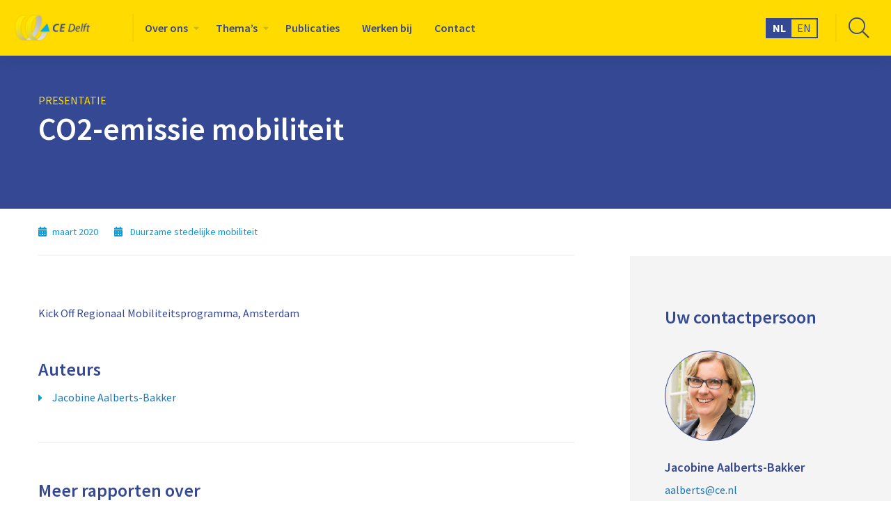

--- FILE ---
content_type: text/html; charset=UTF-8
request_url: https://ce.nl/presentatie/co2-emissie-mobiliteit/
body_size: 15034
content:
<!doctype html>
<html class="no-js" lang="nl-NL" >
	<head><meta charset="utf-8" /><script>if(navigator.userAgent.match(/MSIE|Internet Explorer/i)||navigator.userAgent.match(/Trident\/7\..*?rv:11/i)){var href=document.location.href;if(!href.match(/[?&]nowprocket/)){if(href.indexOf("?")==-1){if(href.indexOf("#")==-1){document.location.href=href+"?nowprocket=1"}else{document.location.href=href.replace("#","?nowprocket=1#")}}else{if(href.indexOf("#")==-1){document.location.href=href+"&nowprocket=1"}else{document.location.href=href.replace("#","&nowprocket=1#")}}}}</script><script>(()=>{class RocketLazyLoadScripts{constructor(){this.v="2.0.4",this.userEvents=["keydown","keyup","mousedown","mouseup","mousemove","mouseover","mouseout","touchmove","touchstart","touchend","touchcancel","wheel","click","dblclick","input"],this.attributeEvents=["onblur","onclick","oncontextmenu","ondblclick","onfocus","onmousedown","onmouseenter","onmouseleave","onmousemove","onmouseout","onmouseover","onmouseup","onmousewheel","onscroll","onsubmit"]}async t(){this.i(),this.o(),/iP(ad|hone)/.test(navigator.userAgent)&&this.h(),this.u(),this.l(this),this.m(),this.k(this),this.p(this),this._(),await Promise.all([this.R(),this.L()]),this.lastBreath=Date.now(),this.S(this),this.P(),this.D(),this.O(),this.M(),await this.C(this.delayedScripts.normal),await this.C(this.delayedScripts.defer),await this.C(this.delayedScripts.async),await this.T(),await this.F(),await this.j(),await this.A(),window.dispatchEvent(new Event("rocket-allScriptsLoaded")),this.everythingLoaded=!0,this.lastTouchEnd&&await new Promise(t=>setTimeout(t,500-Date.now()+this.lastTouchEnd)),this.I(),this.H(),this.U(),this.W()}i(){this.CSPIssue=sessionStorage.getItem("rocketCSPIssue"),document.addEventListener("securitypolicyviolation",t=>{this.CSPIssue||"script-src-elem"!==t.violatedDirective||"data"!==t.blockedURI||(this.CSPIssue=!0,sessionStorage.setItem("rocketCSPIssue",!0))},{isRocket:!0})}o(){window.addEventListener("pageshow",t=>{this.persisted=t.persisted,this.realWindowLoadedFired=!0},{isRocket:!0}),window.addEventListener("pagehide",()=>{this.onFirstUserAction=null},{isRocket:!0})}h(){let t;function e(e){t=e}window.addEventListener("touchstart",e,{isRocket:!0}),window.addEventListener("touchend",function i(o){o.changedTouches[0]&&t.changedTouches[0]&&Math.abs(o.changedTouches[0].pageX-t.changedTouches[0].pageX)<10&&Math.abs(o.changedTouches[0].pageY-t.changedTouches[0].pageY)<10&&o.timeStamp-t.timeStamp<200&&(window.removeEventListener("touchstart",e,{isRocket:!0}),window.removeEventListener("touchend",i,{isRocket:!0}),"INPUT"===o.target.tagName&&"text"===o.target.type||(o.target.dispatchEvent(new TouchEvent("touchend",{target:o.target,bubbles:!0})),o.target.dispatchEvent(new MouseEvent("mouseover",{target:o.target,bubbles:!0})),o.target.dispatchEvent(new PointerEvent("click",{target:o.target,bubbles:!0,cancelable:!0,detail:1,clientX:o.changedTouches[0].clientX,clientY:o.changedTouches[0].clientY})),event.preventDefault()))},{isRocket:!0})}q(t){this.userActionTriggered||("mousemove"!==t.type||this.firstMousemoveIgnored?"keyup"===t.type||"mouseover"===t.type||"mouseout"===t.type||(this.userActionTriggered=!0,this.onFirstUserAction&&this.onFirstUserAction()):this.firstMousemoveIgnored=!0),"click"===t.type&&t.preventDefault(),t.stopPropagation(),t.stopImmediatePropagation(),"touchstart"===this.lastEvent&&"touchend"===t.type&&(this.lastTouchEnd=Date.now()),"click"===t.type&&(this.lastTouchEnd=0),this.lastEvent=t.type,t.composedPath&&t.composedPath()[0].getRootNode()instanceof ShadowRoot&&(t.rocketTarget=t.composedPath()[0]),this.savedUserEvents.push(t)}u(){this.savedUserEvents=[],this.userEventHandler=this.q.bind(this),this.userEvents.forEach(t=>window.addEventListener(t,this.userEventHandler,{passive:!1,isRocket:!0})),document.addEventListener("visibilitychange",this.userEventHandler,{isRocket:!0})}U(){this.userEvents.forEach(t=>window.removeEventListener(t,this.userEventHandler,{passive:!1,isRocket:!0})),document.removeEventListener("visibilitychange",this.userEventHandler,{isRocket:!0}),this.savedUserEvents.forEach(t=>{(t.rocketTarget||t.target).dispatchEvent(new window[t.constructor.name](t.type,t))})}m(){const t="return false",e=Array.from(this.attributeEvents,t=>"data-rocket-"+t),i="["+this.attributeEvents.join("],[")+"]",o="[data-rocket-"+this.attributeEvents.join("],[data-rocket-")+"]",s=(e,i,o)=>{o&&o!==t&&(e.setAttribute("data-rocket-"+i,o),e["rocket"+i]=new Function("event",o),e.setAttribute(i,t))};new MutationObserver(t=>{for(const n of t)"attributes"===n.type&&(n.attributeName.startsWith("data-rocket-")||this.everythingLoaded?n.attributeName.startsWith("data-rocket-")&&this.everythingLoaded&&this.N(n.target,n.attributeName.substring(12)):s(n.target,n.attributeName,n.target.getAttribute(n.attributeName))),"childList"===n.type&&n.addedNodes.forEach(t=>{if(t.nodeType===Node.ELEMENT_NODE)if(this.everythingLoaded)for(const i of[t,...t.querySelectorAll(o)])for(const t of i.getAttributeNames())e.includes(t)&&this.N(i,t.substring(12));else for(const e of[t,...t.querySelectorAll(i)])for(const t of e.getAttributeNames())this.attributeEvents.includes(t)&&s(e,t,e.getAttribute(t))})}).observe(document,{subtree:!0,childList:!0,attributeFilter:[...this.attributeEvents,...e]})}I(){this.attributeEvents.forEach(t=>{document.querySelectorAll("[data-rocket-"+t+"]").forEach(e=>{this.N(e,t)})})}N(t,e){const i=t.getAttribute("data-rocket-"+e);i&&(t.setAttribute(e,i),t.removeAttribute("data-rocket-"+e))}k(t){Object.defineProperty(HTMLElement.prototype,"onclick",{get(){return this.rocketonclick||null},set(e){this.rocketonclick=e,this.setAttribute(t.everythingLoaded?"onclick":"data-rocket-onclick","this.rocketonclick(event)")}})}S(t){function e(e,i){let o=e[i];e[i]=null,Object.defineProperty(e,i,{get:()=>o,set(s){t.everythingLoaded?o=s:e["rocket"+i]=o=s}})}e(document,"onreadystatechange"),e(window,"onload"),e(window,"onpageshow");try{Object.defineProperty(document,"readyState",{get:()=>t.rocketReadyState,set(e){t.rocketReadyState=e},configurable:!0}),document.readyState="loading"}catch(t){console.log("WPRocket DJE readyState conflict, bypassing")}}l(t){this.originalAddEventListener=EventTarget.prototype.addEventListener,this.originalRemoveEventListener=EventTarget.prototype.removeEventListener,this.savedEventListeners=[],EventTarget.prototype.addEventListener=function(e,i,o){o&&o.isRocket||!t.B(e,this)&&!t.userEvents.includes(e)||t.B(e,this)&&!t.userActionTriggered||e.startsWith("rocket-")||t.everythingLoaded?t.originalAddEventListener.call(this,e,i,o):(t.savedEventListeners.push({target:this,remove:!1,type:e,func:i,options:o}),"mouseenter"!==e&&"mouseleave"!==e||t.originalAddEventListener.call(this,e,t.savedUserEvents.push,o))},EventTarget.prototype.removeEventListener=function(e,i,o){o&&o.isRocket||!t.B(e,this)&&!t.userEvents.includes(e)||t.B(e,this)&&!t.userActionTriggered||e.startsWith("rocket-")||t.everythingLoaded?t.originalRemoveEventListener.call(this,e,i,o):t.savedEventListeners.push({target:this,remove:!0,type:e,func:i,options:o})}}J(t,e){this.savedEventListeners=this.savedEventListeners.filter(i=>{let o=i.type,s=i.target||window;return e!==o||t!==s||(this.B(o,s)&&(i.type="rocket-"+o),this.$(i),!1)})}H(){EventTarget.prototype.addEventListener=this.originalAddEventListener,EventTarget.prototype.removeEventListener=this.originalRemoveEventListener,this.savedEventListeners.forEach(t=>this.$(t))}$(t){t.remove?this.originalRemoveEventListener.call(t.target,t.type,t.func,t.options):this.originalAddEventListener.call(t.target,t.type,t.func,t.options)}p(t){let e;function i(e){return t.everythingLoaded?e:e.split(" ").map(t=>"load"===t||t.startsWith("load.")?"rocket-jquery-load":t).join(" ")}function o(o){function s(e){const s=o.fn[e];o.fn[e]=o.fn.init.prototype[e]=function(){return this[0]===window&&t.userActionTriggered&&("string"==typeof arguments[0]||arguments[0]instanceof String?arguments[0]=i(arguments[0]):"object"==typeof arguments[0]&&Object.keys(arguments[0]).forEach(t=>{const e=arguments[0][t];delete arguments[0][t],arguments[0][i(t)]=e})),s.apply(this,arguments),this}}if(o&&o.fn&&!t.allJQueries.includes(o)){const e={DOMContentLoaded:[],"rocket-DOMContentLoaded":[]};for(const t in e)document.addEventListener(t,()=>{e[t].forEach(t=>t())},{isRocket:!0});o.fn.ready=o.fn.init.prototype.ready=function(i){function s(){parseInt(o.fn.jquery)>2?setTimeout(()=>i.bind(document)(o)):i.bind(document)(o)}return"function"==typeof i&&(t.realDomReadyFired?!t.userActionTriggered||t.fauxDomReadyFired?s():e["rocket-DOMContentLoaded"].push(s):e.DOMContentLoaded.push(s)),o([])},s("on"),s("one"),s("off"),t.allJQueries.push(o)}e=o}t.allJQueries=[],o(window.jQuery),Object.defineProperty(window,"jQuery",{get:()=>e,set(t){o(t)}})}P(){const t=new Map;document.write=document.writeln=function(e){const i=document.currentScript,o=document.createRange(),s=i.parentElement;let n=t.get(i);void 0===n&&(n=i.nextSibling,t.set(i,n));const c=document.createDocumentFragment();o.setStart(c,0),c.appendChild(o.createContextualFragment(e)),s.insertBefore(c,n)}}async R(){return new Promise(t=>{this.userActionTriggered?t():this.onFirstUserAction=t})}async L(){return new Promise(t=>{document.addEventListener("DOMContentLoaded",()=>{this.realDomReadyFired=!0,t()},{isRocket:!0})})}async j(){return this.realWindowLoadedFired?Promise.resolve():new Promise(t=>{window.addEventListener("load",t,{isRocket:!0})})}M(){this.pendingScripts=[];this.scriptsMutationObserver=new MutationObserver(t=>{for(const e of t)e.addedNodes.forEach(t=>{"SCRIPT"!==t.tagName||t.noModule||t.isWPRocket||this.pendingScripts.push({script:t,promise:new Promise(e=>{const i=()=>{const i=this.pendingScripts.findIndex(e=>e.script===t);i>=0&&this.pendingScripts.splice(i,1),e()};t.addEventListener("load",i,{isRocket:!0}),t.addEventListener("error",i,{isRocket:!0}),setTimeout(i,1e3)})})})}),this.scriptsMutationObserver.observe(document,{childList:!0,subtree:!0})}async F(){await this.X(),this.pendingScripts.length?(await this.pendingScripts[0].promise,await this.F()):this.scriptsMutationObserver.disconnect()}D(){this.delayedScripts={normal:[],async:[],defer:[]},document.querySelectorAll("script[type$=rocketlazyloadscript]").forEach(t=>{t.hasAttribute("data-rocket-src")?t.hasAttribute("async")&&!1!==t.async?this.delayedScripts.async.push(t):t.hasAttribute("defer")&&!1!==t.defer||"module"===t.getAttribute("data-rocket-type")?this.delayedScripts.defer.push(t):this.delayedScripts.normal.push(t):this.delayedScripts.normal.push(t)})}async _(){await this.L();let t=[];document.querySelectorAll("script[type$=rocketlazyloadscript][data-rocket-src]").forEach(e=>{let i=e.getAttribute("data-rocket-src");if(i&&!i.startsWith("data:")){i.startsWith("//")&&(i=location.protocol+i);try{const o=new URL(i).origin;o!==location.origin&&t.push({src:o,crossOrigin:e.crossOrigin||"module"===e.getAttribute("data-rocket-type")})}catch(t){}}}),t=[...new Map(t.map(t=>[JSON.stringify(t),t])).values()],this.Y(t,"preconnect")}async G(t){if(await this.K(),!0!==t.noModule||!("noModule"in HTMLScriptElement.prototype))return new Promise(e=>{let i;function o(){(i||t).setAttribute("data-rocket-status","executed"),e()}try{if(navigator.userAgent.includes("Firefox/")||""===navigator.vendor||this.CSPIssue)i=document.createElement("script"),[...t.attributes].forEach(t=>{let e=t.nodeName;"type"!==e&&("data-rocket-type"===e&&(e="type"),"data-rocket-src"===e&&(e="src"),i.setAttribute(e,t.nodeValue))}),t.text&&(i.text=t.text),t.nonce&&(i.nonce=t.nonce),i.hasAttribute("src")?(i.addEventListener("load",o,{isRocket:!0}),i.addEventListener("error",()=>{i.setAttribute("data-rocket-status","failed-network"),e()},{isRocket:!0}),setTimeout(()=>{i.isConnected||e()},1)):(i.text=t.text,o()),i.isWPRocket=!0,t.parentNode.replaceChild(i,t);else{const i=t.getAttribute("data-rocket-type"),s=t.getAttribute("data-rocket-src");i?(t.type=i,t.removeAttribute("data-rocket-type")):t.removeAttribute("type"),t.addEventListener("load",o,{isRocket:!0}),t.addEventListener("error",i=>{this.CSPIssue&&i.target.src.startsWith("data:")?(console.log("WPRocket: CSP fallback activated"),t.removeAttribute("src"),this.G(t).then(e)):(t.setAttribute("data-rocket-status","failed-network"),e())},{isRocket:!0}),s?(t.fetchPriority="high",t.removeAttribute("data-rocket-src"),t.src=s):t.src="data:text/javascript;base64,"+window.btoa(unescape(encodeURIComponent(t.text)))}}catch(i){t.setAttribute("data-rocket-status","failed-transform"),e()}});t.setAttribute("data-rocket-status","skipped")}async C(t){const e=t.shift();return e?(e.isConnected&&await this.G(e),this.C(t)):Promise.resolve()}O(){this.Y([...this.delayedScripts.normal,...this.delayedScripts.defer,...this.delayedScripts.async],"preload")}Y(t,e){this.trash=this.trash||[];let i=!0;var o=document.createDocumentFragment();t.forEach(t=>{const s=t.getAttribute&&t.getAttribute("data-rocket-src")||t.src;if(s&&!s.startsWith("data:")){const n=document.createElement("link");n.href=s,n.rel=e,"preconnect"!==e&&(n.as="script",n.fetchPriority=i?"high":"low"),t.getAttribute&&"module"===t.getAttribute("data-rocket-type")&&(n.crossOrigin=!0),t.crossOrigin&&(n.crossOrigin=t.crossOrigin),t.integrity&&(n.integrity=t.integrity),t.nonce&&(n.nonce=t.nonce),o.appendChild(n),this.trash.push(n),i=!1}}),document.head.appendChild(o)}W(){this.trash.forEach(t=>t.remove())}async T(){try{document.readyState="interactive"}catch(t){}this.fauxDomReadyFired=!0;try{await this.K(),this.J(document,"readystatechange"),document.dispatchEvent(new Event("rocket-readystatechange")),await this.K(),document.rocketonreadystatechange&&document.rocketonreadystatechange(),await this.K(),this.J(document,"DOMContentLoaded"),document.dispatchEvent(new Event("rocket-DOMContentLoaded")),await this.K(),this.J(window,"DOMContentLoaded"),window.dispatchEvent(new Event("rocket-DOMContentLoaded"))}catch(t){console.error(t)}}async A(){try{document.readyState="complete"}catch(t){}try{await this.K(),this.J(document,"readystatechange"),document.dispatchEvent(new Event("rocket-readystatechange")),await this.K(),document.rocketonreadystatechange&&document.rocketonreadystatechange(),await this.K(),this.J(window,"load"),window.dispatchEvent(new Event("rocket-load")),await this.K(),window.rocketonload&&window.rocketonload(),await this.K(),this.allJQueries.forEach(t=>t(window).trigger("rocket-jquery-load")),await this.K(),this.J(window,"pageshow");const t=new Event("rocket-pageshow");t.persisted=this.persisted,window.dispatchEvent(t),await this.K(),window.rocketonpageshow&&window.rocketonpageshow({persisted:this.persisted})}catch(t){console.error(t)}}async K(){Date.now()-this.lastBreath>45&&(await this.X(),this.lastBreath=Date.now())}async X(){return document.hidden?new Promise(t=>setTimeout(t)):new Promise(t=>requestAnimationFrame(t))}B(t,e){return e===document&&"readystatechange"===t||(e===document&&"DOMContentLoaded"===t||(e===window&&"DOMContentLoaded"===t||(e===window&&"load"===t||e===window&&"pageshow"===t)))}static run(){(new RocketLazyLoadScripts).t()}}RocketLazyLoadScripts.run()})();</script>
		
		<meta name="viewport" content="width=device-width, initial-scale=1.0" />
		<link rel="shortcut icon" type="image/png" href="https://ce.nl/wp-content/themes/FoundationPress-child/assets/img/favicon.ico">
		<script data-minify="1" src="https://ce.nl/wp-content/cache/min/1/jquery-3.5.1.min.js?ver=1768966776" crossorigin="anonymous"></script>
		<link rel="preload" href="https://ce.nl/wp-content/themes/FoundationPress-child/assets/fonts/fa-solid-900.woff2" as="font" crossorigin>
		<link rel="preload" href="https://ce.nl/wp-content/themes/FoundationPress-child/assets/fonts/fa-regular-400.woff2" as="font" crossorigin>
		<link rel="preload" href="https://ce.nl/wp-content/themes/FoundationPress-child/assets/fonts/fa-light-300.woff2" as="font" crossorigin>
		<link rel="preload" href="https://ce.nl/wp-content/themes/FoundationPress-child/assets/fonts/fa-brands-400.woff2" as="font" crossorigin>
		<link rel="preconnect" href="https://fonts.gstatic.com">
		
		<meta name='robots' content='index, follow, max-image-preview:large, max-snippet:-1, max-video-preview:-1' />
	<style>img:is([sizes="auto" i], [sizes^="auto," i]) { contain-intrinsic-size: 3000px 1500px }</style>
	
<!-- Google Tag Manager for WordPress by gtm4wp.com -->
<script data-cfasync="false" data-pagespeed-no-defer>
	var gtm4wp_datalayer_name = "dataLayer";
	var dataLayer = dataLayer || [];
</script>
<!-- End Google Tag Manager for WordPress by gtm4wp.com -->
	<!-- This site is optimized with the Yoast SEO plugin v26.8 - https://yoast.com/product/yoast-seo-wordpress/ -->
	<title>CO2-emissie mobiliteit - CE Delft</title>
<link data-rocket-preload as="style" href="https://fonts.googleapis.com/css2?family=Source+Sans+Pro:ital,wght@0,300;0,400;0,600;0,700;0,900;1,600&#038;display=swap" rel="preload">
<link href="https://fonts.googleapis.com/css2?family=Source+Sans+Pro:ital,wght@0,300;0,400;0,600;0,700;0,900;1,600&#038;display=swap" media="print" onload="this.media=&#039;all&#039;" rel="stylesheet">
<noscript data-wpr-hosted-gf-parameters=""><link rel="stylesheet" href="https://fonts.googleapis.com/css2?family=Source+Sans+Pro:ital,wght@0,300;0,400;0,600;0,700;0,900;1,600&#038;display=swap"></noscript>
	<link rel="canonical" href="https://ce.nl/presentatie/co2-emissie-mobiliteit/" />
	<meta property="og:locale" content="nl_NL" />
	<meta property="og:type" content="article" />
	<meta property="og:title" content="CO2-emissie mobiliteit - CE Delft" />
	<meta property="og:description" content="Kick Off Regionaal Mobiliteitsprogramma, Amsterdam" />
	<meta property="og:url" content="https://ce.nl/presentatie/co2-emissie-mobiliteit/" />
	<meta property="og:site_name" content="CE Delft" />
	<meta property="article:modified_time" content="2021-04-15T06:45:35+00:00" />
	<meta name="twitter:card" content="summary_large_image" />
	<meta name="twitter:label1" content="Geschatte leestijd" />
	<meta name="twitter:data1" content="1 minuut" />
	<script type="application/ld+json" class="yoast-schema-graph">{"@context":"https://schema.org","@graph":[{"@type":"WebPage","@id":"https://ce.nl/presentatie/co2-emissie-mobiliteit/","url":"https://ce.nl/presentatie/co2-emissie-mobiliteit/","name":"CO2-emissie mobiliteit - CE Delft","isPartOf":{"@id":"https://ce.nl/#website"},"datePublished":"2020-03-05T13:15:21+00:00","dateModified":"2021-04-15T06:45:35+00:00","breadcrumb":{"@id":"https://ce.nl/presentatie/co2-emissie-mobiliteit/#breadcrumb"},"inLanguage":"nl-NL","potentialAction":[{"@type":"ReadAction","target":["https://ce.nl/presentatie/co2-emissie-mobiliteit/"]}]},{"@type":"BreadcrumbList","@id":"https://ce.nl/presentatie/co2-emissie-mobiliteit/#breadcrumb","itemListElement":[{"@type":"ListItem","position":1,"name":"Home","item":"https://ce.nl/"},{"@type":"ListItem","position":2,"name":"CO2-emissie mobiliteit"}]},{"@type":"WebSite","@id":"https://ce.nl/#website","url":"https://ce.nl/","name":"CE Delft","description":"","publisher":{"@id":"https://ce.nl/#organization"},"potentialAction":[{"@type":"SearchAction","target":{"@type":"EntryPoint","urlTemplate":"https://ce.nl/?s={search_term_string}"},"query-input":{"@type":"PropertyValueSpecification","valueRequired":true,"valueName":"search_term_string"}}],"inLanguage":"nl-NL"},{"@type":"Organization","@id":"https://ce.nl/#organization","name":"CE Delft","url":"https://ce.nl/","logo":{"@type":"ImageObject","inLanguage":"nl-NL","@id":"https://ce.nl/#/schema/logo/image/","url":"https://ce.nl/wp-content/uploads/2021/03/logo-ce-delft.svg","contentUrl":"https://ce.nl/wp-content/uploads/2021/03/logo-ce-delft.svg","width":"1024","height":"1024","caption":"CE Delft"},"image":{"@id":"https://ce.nl/#/schema/logo/image/"}}]}</script>
	<!-- / Yoast SEO plugin. -->


<link rel='dns-prefetch' href='//cdnjs.cloudflare.com' />
<link href='https://fonts.gstatic.com' crossorigin rel='preconnect' />
<link rel='stylesheet' id='wp-block-library-css' href='https://ce.nl/wp-includes/css/dist/block-library/style.min.css' media='all' />
<style id='classic-theme-styles-inline-css'>
/*! This file is auto-generated */
.wp-block-button__link{color:#fff;background-color:#32373c;border-radius:9999px;box-shadow:none;text-decoration:none;padding:calc(.667em + 2px) calc(1.333em + 2px);font-size:1.125em}.wp-block-file__button{background:#32373c;color:#fff;text-decoration:none}
</style>
<style id='global-styles-inline-css'>
:root{--wp--preset--aspect-ratio--square: 1;--wp--preset--aspect-ratio--4-3: 4/3;--wp--preset--aspect-ratio--3-4: 3/4;--wp--preset--aspect-ratio--3-2: 3/2;--wp--preset--aspect-ratio--2-3: 2/3;--wp--preset--aspect-ratio--16-9: 16/9;--wp--preset--aspect-ratio--9-16: 9/16;--wp--preset--color--black: #000000;--wp--preset--color--cyan-bluish-gray: #abb8c3;--wp--preset--color--white: #ffffff;--wp--preset--color--pale-pink: #f78da7;--wp--preset--color--vivid-red: #cf2e2e;--wp--preset--color--luminous-vivid-orange: #ff6900;--wp--preset--color--luminous-vivid-amber: #fcb900;--wp--preset--color--light-green-cyan: #7bdcb5;--wp--preset--color--vivid-green-cyan: #00d084;--wp--preset--color--pale-cyan-blue: #8ed1fc;--wp--preset--color--vivid-cyan-blue: #0693e3;--wp--preset--color--vivid-purple: #9b51e0;--wp--preset--gradient--vivid-cyan-blue-to-vivid-purple: linear-gradient(135deg,rgba(6,147,227,1) 0%,rgb(155,81,224) 100%);--wp--preset--gradient--light-green-cyan-to-vivid-green-cyan: linear-gradient(135deg,rgb(122,220,180) 0%,rgb(0,208,130) 100%);--wp--preset--gradient--luminous-vivid-amber-to-luminous-vivid-orange: linear-gradient(135deg,rgba(252,185,0,1) 0%,rgba(255,105,0,1) 100%);--wp--preset--gradient--luminous-vivid-orange-to-vivid-red: linear-gradient(135deg,rgba(255,105,0,1) 0%,rgb(207,46,46) 100%);--wp--preset--gradient--very-light-gray-to-cyan-bluish-gray: linear-gradient(135deg,rgb(238,238,238) 0%,rgb(169,184,195) 100%);--wp--preset--gradient--cool-to-warm-spectrum: linear-gradient(135deg,rgb(74,234,220) 0%,rgb(151,120,209) 20%,rgb(207,42,186) 40%,rgb(238,44,130) 60%,rgb(251,105,98) 80%,rgb(254,248,76) 100%);--wp--preset--gradient--blush-light-purple: linear-gradient(135deg,rgb(255,206,236) 0%,rgb(152,150,240) 100%);--wp--preset--gradient--blush-bordeaux: linear-gradient(135deg,rgb(254,205,165) 0%,rgb(254,45,45) 50%,rgb(107,0,62) 100%);--wp--preset--gradient--luminous-dusk: linear-gradient(135deg,rgb(255,203,112) 0%,rgb(199,81,192) 50%,rgb(65,88,208) 100%);--wp--preset--gradient--pale-ocean: linear-gradient(135deg,rgb(255,245,203) 0%,rgb(182,227,212) 50%,rgb(51,167,181) 100%);--wp--preset--gradient--electric-grass: linear-gradient(135deg,rgb(202,248,128) 0%,rgb(113,206,126) 100%);--wp--preset--gradient--midnight: linear-gradient(135deg,rgb(2,3,129) 0%,rgb(40,116,252) 100%);--wp--preset--font-size--small: 13px;--wp--preset--font-size--medium: 20px;--wp--preset--font-size--large: 36px;--wp--preset--font-size--x-large: 42px;--wp--preset--spacing--20: 0.44rem;--wp--preset--spacing--30: 0.67rem;--wp--preset--spacing--40: 1rem;--wp--preset--spacing--50: 1.5rem;--wp--preset--spacing--60: 2.25rem;--wp--preset--spacing--70: 3.38rem;--wp--preset--spacing--80: 5.06rem;--wp--preset--shadow--natural: 6px 6px 9px rgba(0, 0, 0, 0.2);--wp--preset--shadow--deep: 12px 12px 50px rgba(0, 0, 0, 0.4);--wp--preset--shadow--sharp: 6px 6px 0px rgba(0, 0, 0, 0.2);--wp--preset--shadow--outlined: 6px 6px 0px -3px rgba(255, 255, 255, 1), 6px 6px rgba(0, 0, 0, 1);--wp--preset--shadow--crisp: 6px 6px 0px rgba(0, 0, 0, 1);}:where(.is-layout-flex){gap: 0.5em;}:where(.is-layout-grid){gap: 0.5em;}body .is-layout-flex{display: flex;}.is-layout-flex{flex-wrap: wrap;align-items: center;}.is-layout-flex > :is(*, div){margin: 0;}body .is-layout-grid{display: grid;}.is-layout-grid > :is(*, div){margin: 0;}:where(.wp-block-columns.is-layout-flex){gap: 2em;}:where(.wp-block-columns.is-layout-grid){gap: 2em;}:where(.wp-block-post-template.is-layout-flex){gap: 1.25em;}:where(.wp-block-post-template.is-layout-grid){gap: 1.25em;}.has-black-color{color: var(--wp--preset--color--black) !important;}.has-cyan-bluish-gray-color{color: var(--wp--preset--color--cyan-bluish-gray) !important;}.has-white-color{color: var(--wp--preset--color--white) !important;}.has-pale-pink-color{color: var(--wp--preset--color--pale-pink) !important;}.has-vivid-red-color{color: var(--wp--preset--color--vivid-red) !important;}.has-luminous-vivid-orange-color{color: var(--wp--preset--color--luminous-vivid-orange) !important;}.has-luminous-vivid-amber-color{color: var(--wp--preset--color--luminous-vivid-amber) !important;}.has-light-green-cyan-color{color: var(--wp--preset--color--light-green-cyan) !important;}.has-vivid-green-cyan-color{color: var(--wp--preset--color--vivid-green-cyan) !important;}.has-pale-cyan-blue-color{color: var(--wp--preset--color--pale-cyan-blue) !important;}.has-vivid-cyan-blue-color{color: var(--wp--preset--color--vivid-cyan-blue) !important;}.has-vivid-purple-color{color: var(--wp--preset--color--vivid-purple) !important;}.has-black-background-color{background-color: var(--wp--preset--color--black) !important;}.has-cyan-bluish-gray-background-color{background-color: var(--wp--preset--color--cyan-bluish-gray) !important;}.has-white-background-color{background-color: var(--wp--preset--color--white) !important;}.has-pale-pink-background-color{background-color: var(--wp--preset--color--pale-pink) !important;}.has-vivid-red-background-color{background-color: var(--wp--preset--color--vivid-red) !important;}.has-luminous-vivid-orange-background-color{background-color: var(--wp--preset--color--luminous-vivid-orange) !important;}.has-luminous-vivid-amber-background-color{background-color: var(--wp--preset--color--luminous-vivid-amber) !important;}.has-light-green-cyan-background-color{background-color: var(--wp--preset--color--light-green-cyan) !important;}.has-vivid-green-cyan-background-color{background-color: var(--wp--preset--color--vivid-green-cyan) !important;}.has-pale-cyan-blue-background-color{background-color: var(--wp--preset--color--pale-cyan-blue) !important;}.has-vivid-cyan-blue-background-color{background-color: var(--wp--preset--color--vivid-cyan-blue) !important;}.has-vivid-purple-background-color{background-color: var(--wp--preset--color--vivid-purple) !important;}.has-black-border-color{border-color: var(--wp--preset--color--black) !important;}.has-cyan-bluish-gray-border-color{border-color: var(--wp--preset--color--cyan-bluish-gray) !important;}.has-white-border-color{border-color: var(--wp--preset--color--white) !important;}.has-pale-pink-border-color{border-color: var(--wp--preset--color--pale-pink) !important;}.has-vivid-red-border-color{border-color: var(--wp--preset--color--vivid-red) !important;}.has-luminous-vivid-orange-border-color{border-color: var(--wp--preset--color--luminous-vivid-orange) !important;}.has-luminous-vivid-amber-border-color{border-color: var(--wp--preset--color--luminous-vivid-amber) !important;}.has-light-green-cyan-border-color{border-color: var(--wp--preset--color--light-green-cyan) !important;}.has-vivid-green-cyan-border-color{border-color: var(--wp--preset--color--vivid-green-cyan) !important;}.has-pale-cyan-blue-border-color{border-color: var(--wp--preset--color--pale-cyan-blue) !important;}.has-vivid-cyan-blue-border-color{border-color: var(--wp--preset--color--vivid-cyan-blue) !important;}.has-vivid-purple-border-color{border-color: var(--wp--preset--color--vivid-purple) !important;}.has-vivid-cyan-blue-to-vivid-purple-gradient-background{background: var(--wp--preset--gradient--vivid-cyan-blue-to-vivid-purple) !important;}.has-light-green-cyan-to-vivid-green-cyan-gradient-background{background: var(--wp--preset--gradient--light-green-cyan-to-vivid-green-cyan) !important;}.has-luminous-vivid-amber-to-luminous-vivid-orange-gradient-background{background: var(--wp--preset--gradient--luminous-vivid-amber-to-luminous-vivid-orange) !important;}.has-luminous-vivid-orange-to-vivid-red-gradient-background{background: var(--wp--preset--gradient--luminous-vivid-orange-to-vivid-red) !important;}.has-very-light-gray-to-cyan-bluish-gray-gradient-background{background: var(--wp--preset--gradient--very-light-gray-to-cyan-bluish-gray) !important;}.has-cool-to-warm-spectrum-gradient-background{background: var(--wp--preset--gradient--cool-to-warm-spectrum) !important;}.has-blush-light-purple-gradient-background{background: var(--wp--preset--gradient--blush-light-purple) !important;}.has-blush-bordeaux-gradient-background{background: var(--wp--preset--gradient--blush-bordeaux) !important;}.has-luminous-dusk-gradient-background{background: var(--wp--preset--gradient--luminous-dusk) !important;}.has-pale-ocean-gradient-background{background: var(--wp--preset--gradient--pale-ocean) !important;}.has-electric-grass-gradient-background{background: var(--wp--preset--gradient--electric-grass) !important;}.has-midnight-gradient-background{background: var(--wp--preset--gradient--midnight) !important;}.has-small-font-size{font-size: var(--wp--preset--font-size--small) !important;}.has-medium-font-size{font-size: var(--wp--preset--font-size--medium) !important;}.has-large-font-size{font-size: var(--wp--preset--font-size--large) !important;}.has-x-large-font-size{font-size: var(--wp--preset--font-size--x-large) !important;}
:where(.wp-block-post-template.is-layout-flex){gap: 1.25em;}:where(.wp-block-post-template.is-layout-grid){gap: 1.25em;}
:where(.wp-block-columns.is-layout-flex){gap: 2em;}:where(.wp-block-columns.is-layout-grid){gap: 2em;}
:root :where(.wp-block-pullquote){font-size: 1.5em;line-height: 1.6;}
</style>
<link data-minify="1" rel='stylesheet' id='main-stylesheet-css' href='https://ce.nl/wp-content/cache/min/1/wp-content/themes/FoundationPress/dist/assets/css/app.css?ver=1768966776' media='all' />
<link rel='stylesheet' id='searchwp-forms-css' href='https://ce.nl/wp-content/plugins/searchwp/assets/css/frontend/search-forms.min.css' media='all' />
<link data-minify="1" rel='stylesheet' id='child-theme-css' href='https://ce.nl/wp-content/cache/min/1/wp-content/themes/FoundationPress-child/assets/css/style-1726045011824.css?ver=1768966776' media='all' />
<style id='rocket-lazyload-inline-css'>
.rll-youtube-player{position:relative;padding-bottom:56.23%;height:0;overflow:hidden;max-width:100%;}.rll-youtube-player:focus-within{outline: 2px solid currentColor;outline-offset: 5px;}.rll-youtube-player iframe{position:absolute;top:0;left:0;width:100%;height:100%;z-index:100;background:0 0}.rll-youtube-player img{bottom:0;display:block;left:0;margin:auto;max-width:100%;width:100%;position:absolute;right:0;top:0;border:none;height:auto;-webkit-transition:.4s all;-moz-transition:.4s all;transition:.4s all}.rll-youtube-player img:hover{-webkit-filter:brightness(75%)}.rll-youtube-player .play{height:100%;width:100%;left:0;top:0;position:absolute;background:url(https://ce.nl/wp-content/plugins/wp-rocket/assets/img/youtube.png) no-repeat center;background-color: transparent !important;cursor:pointer;border:none;}
</style>
<script data-minify="1" src="https://ce.nl/wp-content/cache/min/1/ajax/libs/jquery/3.6.0/jquery.min.js?ver=1768966776" id="jquery-js"></script>
<link rel="https://api.w.org/" href="https://ce.nl/wp-json/" /><link rel="alternate" title="oEmbed (JSON)" type="application/json+oembed" href="https://ce.nl/wp-json/oembed/1.0/embed?url=https%3A%2F%2Fce.nl%2Fpresentatie%2Fco2-emissie-mobiliteit%2F" />
<link rel="alternate" title="oEmbed (XML)" type="text/xml+oembed" href="https://ce.nl/wp-json/oembed/1.0/embed?url=https%3A%2F%2Fce.nl%2Fpresentatie%2Fco2-emissie-mobiliteit%2F&#038;format=xml" />

<!-- Google Tag Manager for WordPress by gtm4wp.com -->
<!-- GTM Container placement set to footer -->
<script data-cfasync="false" data-pagespeed-no-defer>
	var dataLayer_content = {"pagePostType":"presentation","pagePostType2":"single-presentation","pagePostAuthor":"Ellen"};
	dataLayer.push( dataLayer_content );
</script>
<script type="rocketlazyloadscript" data-cfasync="false" data-pagespeed-no-defer>
(function(w,d,s,l,i){w[l]=w[l]||[];w[l].push({'gtm.start':
new Date().getTime(),event:'gtm.js'});var f=d.getElementsByTagName(s)[0],
j=d.createElement(s),dl=l!='dataLayer'?'&l='+l:'';j.async=true;j.src=
'//www.googletagmanager.com/gtm.js?id='+i+dl;f.parentNode.insertBefore(j,f);
})(window,document,'script','dataLayer','GTM-TTV46M4');
</script>
<!-- End Google Tag Manager for WordPress by gtm4wp.com --><noscript><style id="rocket-lazyload-nojs-css">.rll-youtube-player, [data-lazy-src]{display:none !important;}</style></noscript>		<script type="rocketlazyloadscript">// Passive event listeners
			jQuery.event.special.touchstart = {
					setup: function( _, ns, handle ){
							this.addEventListener("touchstart", handle, { passive: !ns.includes("noPreventDefault") });
					}
			};
			jQuery.event.special.touchmove = {
					setup: function( _, ns, handle ){
							this.addEventListener("touchmove", handle, { passive: !ns.includes("noPreventDefault") });
					}
			};
		</script>
		<script>
			var wpurl   = 'https://ce.nl';
			var ajaxurl = 'https://ce.nl/wp-admin/admin-ajax.php';
			var stylesheet_directory = 'https://ce.nl/wp-content/themes/FoundationPress-child';
		</script>
	<meta name="generator" content="WP Rocket 3.20.3" data-wpr-features="wpr_delay_js wpr_defer_js wpr_minify_js wpr_lazyload_images wpr_lazyload_iframes wpr_minify_css wpr_preload_links wpr_desktop" /></head>
	<body class="wp-singular presentation-template-default single single-presentation postid-5177 wp-theme-FoundationPress wp-child-theme-FoundationPress-child offcanvas">
		<div data-rocket-location-hash="462dccc8570fb94be2378a30d806b5f9" class="overlay-menu"></div>
		<a href="<#main" class="skiplink">To main content</a>
		<a href="<#menu" class="skiplink">To navigation</a>

		<!-- header -->
		<header data-rocket-location-hash="376287218b6ead3b5b6fc67b7e0c0376">
			<div data-rocket-location-hash="445dda8c7546df724f3d3cf5934a9335" class="header-wrap">

				<div data-rocket-location-hash="37ccbb9ba652371db24f7b5b9b34a23f" class="left-wrap">
					<a class="logo-wrap" href="https://ce.nl">
						<div data-bg="https://ce.nl/wp-content/uploads/2021/03/logo-ce-delft-schaduw3.png" class="logo rocket-lazyload" style=""><span class="screen-reader-text">Logo CE Delft</span></div>
					</a>
					<nav id="menu" aria-label="Main menu">
						<ul id="menu-main" class="vertical large-horizontal menu" data-responsive-menu="drilldown large-dropdown" data-parent-link="true" data-back-button='<li class="js-drilldown-back"><a tabindex="0">Terug</a></li>'><li id="menu-item-24" class="menu-item menu-item-type-post_type menu-item-object-page menu-item-has-children menu-item-24"><a href="https://ce.nl/over-ons/">Over ons</a>
<ul class="vertical menu"><div class="submenu-items-wrap">
	<li id="menu-item-289" class="menu-item menu-item-type-post_type menu-item-object-page menu-item-289"><a href="https://ce.nl/onze-medewerkers/">Onze medewerkers</a></li>
	<li id="menu-item-10208" class="menu-item menu-item-type-post_type menu-item-object-page menu-item-10208"><a href="https://ce.nl/bestuur/">Directie en bestuur</a></li>
	<li id="menu-item-290" class="menu-item menu-item-type-post_type menu-item-object-page menu-item-290"><a href="https://ce.nl/nieuws/">Nieuws</a></li>
	<li id="menu-item-11346" class="menu-item menu-item-type-post_type menu-item-object-page menu-item-11346"><a href="https://ce.nl/ce-in-de-media/">CE in de media</a></li>
	<li id="menu-item-283" class="menu-item menu-item-type-post_type menu-item-object-page menu-item-283"><a href="https://ce.nl/historie/">Historie</a></li>
	<li id="menu-item-320" class="menu-item menu-item-type-post_type menu-item-object-page menu-item-320"><a href="https://ce.nl/inschrijven-voor-mailvisie/">Inschrijven voor Mailvisie</a></li>
	<li id="menu-item-11352" class="menu-item menu-item-type-post_type menu-item-object-page menu-item-11352"><a href="https://ce.nl/inschrijven-nieuwsbrief-duurzame-stad/">Inschrijven nieuwsbrief Duurzame stad</a></li>
	<li id="menu-item-321" class="menu-item menu-item-type-post_type menu-item-object-page menu-item-321"><a href="https://ce.nl/inschrijven-voor-de-ce-vacature-update/">Inschrijven voor vacature-updates</a></li>
	<li id="menu-item-322" class="menu-item menu-item-type-post_type menu-item-object-page menu-item-322"><a href="https://ce.nl/inschrijven-voor-rapporten-updates/">Inschrijven voor rapporten-updates</a></li>
</ul>
</li>
<li id="menu-item-23" class="menu-item menu-item-type-post_type menu-item-object-page menu-item-has-children menu-item-23"><a href="https://ce.nl/themas/">Thema’s</a>
<ul class="vertical menu"><div class="submenu-items-wrap">
	<li id="menu-item-11034" class="menu-item menu-item-type-post_type menu-item-object-theme menu-item-11034"><a href="https://ce.nl/theme/duurzame-stad/">Duurzame stad</a></li>
	<li id="menu-item-216" class="noclick menu-item menu-item-type-taxonomy menu-item-object-theme_sector menu-item-has-children menu-item-216"><a href="https://ce.nl/sector/energievoorziening/">Energievoorziening</a>
	<ul class="vertical menu"><div class="submenu-items-wrap">
		<li id="menu-item-4850" class="menu-item menu-item-type-post_type menu-item-object-theme menu-item-4850"><a href="https://ce.nl/theme/elektriciteit/">Elektriciteit</a></li>
		<li id="menu-item-4833" class="menu-item menu-item-type-post_type menu-item-object-theme menu-item-4833"><a href="https://ce.nl/theme/europees-klimaatbeleid/">Europees klimaatbeleid</a></li>
		<li id="menu-item-4843" class="menu-item menu-item-type-post_type menu-item-object-theme menu-item-4843"><a href="https://ce.nl/theme/schone-gassen/">Schone gassen</a></li>
		<li id="menu-item-4864" class="menu-item menu-item-type-post_type menu-item-object-theme menu-item-4864"><a href="https://ce.nl/theme/milieu-economie/">Milieu-economie</a></li>
	</ul>
</li>
	<li id="menu-item-218" class="noclick menu-item menu-item-type-taxonomy menu-item-object-theme_sector menu-item-has-children menu-item-218"><a href="https://ce.nl/sector/bedrijven/">Bedrijven</a>
	<ul class="vertical menu"><div class="submenu-items-wrap">
		<li id="menu-item-4865" class="menu-item menu-item-type-post_type menu-item-object-theme menu-item-4865"><a href="https://ce.nl/theme/milieu-economie/">Milieu-economie</a></li>
		<li id="menu-item-4847" class="menu-item menu-item-type-post_type menu-item-object-theme menu-item-4847"><a href="https://ce.nl/theme/duurzame-industrie/">Duurzame industrie</a></li>
		<li id="menu-item-4854" class="menu-item menu-item-type-post_type menu-item-object-theme menu-item-4854"><a href="https://ce.nl/theme/duurzame-warmte/">Duurzame warmte en koude</a></li>
		<li id="menu-item-4859" class="menu-item menu-item-type-post_type menu-item-object-theme menu-item-4859"><a href="https://ce.nl/theme/duurzame-productketens/">Duurzame productketens</a></li>
		<li id="menu-item-223" class="menu-item menu-item-type-post_type menu-item-object-theme menu-item-223"><a href="https://ce.nl/theme/circulaire-economie/">Circulaire economie</a></li>
		<li id="menu-item-14889" class="menu-item menu-item-type-post_type menu-item-object-theme menu-item-14889"><a href="https://ce.nl/theme/circulaire-productketens/">Circulaire productketens</a></li>
		<li id="menu-item-224" class="menu-item menu-item-type-post_type menu-item-object-theme menu-item-224"><a href="https://ce.nl/theme/duurzaam-inkopen/">Duurzaam inkopen</a></li>
	</ul>
</li>
	<li id="menu-item-220" class="noclick menu-item menu-item-type-taxonomy menu-item-object-theme_sector menu-item-has-children menu-item-220"><a href="https://ce.nl/sector/landbouw/">Landbouw</a>
	<ul class="vertical menu"><div class="submenu-items-wrap">
		<li id="menu-item-4844" class="menu-item menu-item-type-post_type menu-item-object-theme menu-item-4844"><a href="https://ce.nl/theme/voedselketens/">Voedselketens</a></li>
	</ul>
</li>
	<li id="menu-item-219" class="noclick menu-item menu-item-type-taxonomy menu-item-object-theme_sector menu-item-has-children menu-item-219"><a href="https://ce.nl/sector/gebouwde-omgeving/">Gebouwde omgeving</a>
	<ul class="vertical menu"><div class="submenu-items-wrap">
		<li id="menu-item-4845" class="menu-item menu-item-type-post_type menu-item-object-theme menu-item-4845"><a href="https://ce.nl/theme/beleid-gebouwde-omgeving/">Beleid gebouwde omgeving</a></li>
		<li id="menu-item-4840" class="menu-item menu-item-type-post_type menu-item-object-theme menu-item-4840"><a href="https://ce.nl/theme/duurzame-warmte/">Duurzame warmte en koude</a></li>
		<li id="menu-item-4863" class="menu-item menu-item-type-post_type menu-item-object-theme menu-item-4863"><a href="https://ce.nl/theme/financiele-instrumenten/">Financiële instrumenten</a></li>
		<li id="menu-item-4867" class="menu-item menu-item-type-post_type menu-item-object-theme menu-item-4867"><a href="https://ce.nl/theme/milieu-economie/">Milieu-economie</a></li>
	</ul>
</li>
	<li id="menu-item-217" class="noclick menu-item menu-item-type-taxonomy menu-item-object-theme_sector menu-item-has-children menu-item-217"><a href="https://ce.nl/sector/mobiliteit-transport/">Mobiliteit &amp; transport</a>
	<ul class="vertical menu"><div class="submenu-items-wrap">
		<li id="menu-item-4839" class="menu-item menu-item-type-post_type menu-item-object-theme menu-item-4839"><a href="https://ce.nl/theme/duurzame-stedelijke-mobiliteit/">Duurzame stedelijke mobiliteit</a></li>
		<li id="menu-item-4836" class="menu-item menu-item-type-post_type menu-item-object-theme menu-item-4836"><a href="https://ce.nl/theme/personenvervoer/">Personenvervoer</a></li>
		<li id="menu-item-4834" class="menu-item menu-item-type-post_type menu-item-object-theme menu-item-4834"><a href="https://ce.nl/theme/goederenvervoer/">Goederenvervoer</a></li>
		<li id="menu-item-4846" class="menu-item menu-item-type-post_type menu-item-object-theme menu-item-4846"><a href="https://ce.nl/theme/hernieuwbare-transportbrandstoffen/">Hernieuwbare transportbrandstoffen</a></li>
		<li id="menu-item-4851" class="menu-item menu-item-type-post_type menu-item-object-theme menu-item-4851"><a href="https://ce.nl/theme/schone-gassen/">Schone gassen</a></li>
		<li id="menu-item-4835" class="menu-item menu-item-type-post_type menu-item-object-theme menu-item-4835"><a href="https://ce.nl/theme/luchtvaart/">Luchtvaart</a></li>
		<li id="menu-item-4838" class="menu-item menu-item-type-post_type menu-item-object-theme menu-item-4838"><a href="https://ce.nl/theme/zeevaart/">Zeevaart</a></li>
		<li id="menu-item-4862" class="menu-item menu-item-type-post_type menu-item-object-theme menu-item-4862"><a href="https://ce.nl/theme/financiele-instrumenten/">Financiële instrumenten</a></li>
		<li id="menu-item-4837" class="menu-item menu-item-type-post_type menu-item-object-theme menu-item-4837"><a href="https://ce.nl/theme/verkeerseconomie/">Verkeerseconomie</a></li>
		<li id="menu-item-4866" class="menu-item menu-item-type-post_type menu-item-object-theme menu-item-4866"><a href="https://ce.nl/theme/milieu-economie/">Milieu-economie</a></li>
	</ul>
</li>
</ul>
</li>
<li id="menu-item-240" class="menu-item menu-item-type-post_type menu-item-object-page menu-item-240"><a href="https://ce.nl/rapporten/">Publicaties</a></li>
<li id="menu-item-21" class="menu-item menu-item-type-post_type menu-item-object-page menu-item-21"><a href="https://ce.nl/werken-bij/">Werken bij</a></li>
<li id="menu-item-20" class="menu-item menu-item-type-post_type menu-item-object-page menu-item-20"><a href="https://ce.nl/contact/">Contact</a></li>
</ul>						<div class="lang-switch show-for-small hide-for-large">
							<ul class="langmenu">
								<li class="dutch is-active">
									<a href="https://ce.nl/">NL</a>
								</li>
								<li class="english ">
									<a href="https://www.cedelft.eu/">EN</a>
								</li>
							</ul>
						</div>
					</nav>
				</div>
				<div class="right-wrap">

					<div class="menutoggle" data-responsive-toggle="menu" data-hide-for="large">
						<button class="menu-icon" type="button" data-toggle="menu"><span class="screen-reader-text">Menu</button>
					</div>

					<ul class="langmenu show-for-large">
						<li class="dutch is-active">
							<a href="https://ce.nl/">NL</a>
						</li>
						<li class="english ">
							<a href="https://www.cedelft.eu/">EN</a>
						</li>
					</ul>

					<a class="searchbutton" href="https://ce.nl/zoeken/"><i class="fal fa-search"></i><span class="screen-reader-text">Ga naar de zoekpagina</span></a>

				</div>
			</div>
		</header>
		<!-- end:header -->

  <main id="main">
    <div class="section single-header">
      <div class="row">
        <div class="column large-8 medium-6 small-12">
          <div class="wrap">
            <div class="content">
              <span class="subtitle">Presentatie</span>
              <h1 class="white">CO2-emissie mobiliteit</h1>
            </div>
          </div>
        </div>
      </div>
    </div>
    <section class="section meta-data-report">
      <div class="row">
        <div class="columns large-8 medium-8 small-12">
          <div class="meta-data">
            <ul>
              <li class="date"><i class="fas fa-calendar-alt"></i>maart 2020</li>
              <li class="themes">
                <i class="fas fa-calendar-alt"></i>
                                    Duurzame stedelijke mobiliteit<span>,</span>
                                  </li>
            </ul>
          </div>
        </div>
      </div>
    </did>
    <section id="report-content" class="section report-content">
      <div class="row">
        <div class="columns large-8 medium-12 small-12">
          <div class="text">
            <p>Kick Off Regionaal Mobiliteitsprogramma, Amsterdam</p>
                          <div class="authors">
                <h3>Auteurs</h3>
                <ul>                      <li><a href="https://ce.nl/team/jacobine-aalberts/">Jacobine Aalberts-Bakker</a></li>
                      </ul>              </div>
                          <div class="seperator"></div>
            <div class="themes">
              <h3> Meer rapporten over</h3>
              <ul>
                                <li class="theme">
                    <a href="https://ce.nl/theme/duurzame-stedelijke-mobiliteit/">Duurzame stedelijke mobiliteit</a>
                  </li>
                              </ul>
            </div>
          </div>
        </div>
        <div class="columns large-3 large-offset-1 medium-12 small-12 sidebar" data-sticky-container>
          <div class="sticky" data-sticky data-sticky-on="large" data-margin-top="5" data-top-anchor="theme-content" data-btm-anchor="theme-content:bottom">
            <div class="overlay"></div>              <div class="author">
                <h3>Uw contactpersoon</h3>
                                <div data-bg="https://ce.nl/wp-content/uploads/2021/03/Jacobine-Aalberts.jpg" class="author-image rocket-lazyload" style=""></div>
                <h5>Jacobine Aalberts-Bakker</h5>
                <ul>
                  <li><a href="mailto:aalberts@ce.nl">aalberts@ce.nl</a></li>
                  <li><a href="tel:"></a></li>
                  <li><a target="_blank" rel="noreferrer" href="">Linkedin </a></li>
                </ul>
              </div>
                            <div class="documents">
                <h5>Documenten</h5>
                                  <div class="document">
                    <div class="wrap">
                    <i class="fas fa-file-pdf" aria-hidden="true"></i>                    <a href="https://ce.nl/wp-content/uploads/2020/03/CE-Delft-CO2-emissie-mobiliteit.pdf">CO2-emissie mobiliteit</a>
                    </div>
                    <i class="far fa-arrow-to-bottom"></i>
                    <a class="link" target="_blank" rel="noreferrer" href="https://ce.nl/wp-content/uploads/2020/03/CE-Delft-CO2-emissie-mobiliteit.pdf"><span class="screen-reader-text">Download</span></a>
                  </div>
                                </div>
            </div>
                    </div>
      </div>
    </section>
  </main>

	<!-- footer -->
	<footer>
				<div class="row mailvision">
			<div class="columns large-10 large-centered medium-12 small-12">
				<div class="mailvision-content">
					<div class="content-wrap">
						<i class="fal fa-paper-plane"></i> Schrijf je in voor Mailvisie					</div>
									    <a class="btn blue transparent" href="https://ce.nl/inschrijven-voor-mailvisie/" target="_self">Direct inschrijven</a>
										</div>
			</div>
		</div>
		<div class="row widgets">
			<div class="columns column-block large-3 small-6">
				<div id="text-2" class="widget widget_text"><h6>CE Delft</h6>			<div class="textwidget"><ul>
<li>Oude Delft 180</li>
<li>2611 HH Delft<br />
KvK Delft 27251086<br />
BTW-identificatienr NL8107.55.610.B.01</li>
</ul>
</div>
		</div>			</div>
			<div class="columns column-block large-3 small-6">
				<div id="text-3" class="widget widget_text"><h6>Contact</h6>			<div class="textwidget"><ul>
<li><a href="tel:015-2150150">015-2150150</a></li>
<li><a href="mailto:ce@ce.nl">ce@ce.nl</a></li>
</ul>
</div>
		</div>			</div>
			<div class="columns column-block large-3 small-6">
				<div id="nav_menu-3" class="widget widget_nav_menu"><h6>Blijf op de hoogte</h6><div class="menu-footer-3-container"><ul id="menu-footer-3" class="menu"><li id="menu-item-491" class="menu-item menu-item-type-post_type menu-item-object-page menu-item-491"><a href="https://ce.nl/inschrijven-voor-mailvisie/">Inschrijven voor Mailvisie</a></li>
<li id="menu-item-11351" class="menu-item menu-item-type-post_type menu-item-object-page menu-item-11351"><a href="https://ce.nl/inschrijven-nieuwsbrief-duurzame-stad/">Inschrijven nieuwsbrief Duurzame stad</a></li>
<li id="menu-item-492" class="menu-item menu-item-type-post_type menu-item-object-page menu-item-492"><a href="https://ce.nl/inschrijven-voor-de-ce-vacature-update/">Inschrijven voor vacature-updates</a></li>
<li id="menu-item-493" class="menu-item menu-item-type-post_type menu-item-object-page menu-item-493"><a href="https://ce.nl/inschrijven-voor-rapporten-updates/">Inschrijven voor rapporten-updates</a></li>
</ul></div></div>				<div class="socials">
					<ul>
						<li><a target="_blank" rel="noreferrer" href="https://www.linkedin.com/company/ce-delft?originalSubdomain=nl"><i class="fab fa-linkedin-in"></i><span class="screen-reader-text">LinkedIN</span></a></li>
					</ul>
				</div>
			</div>
			<div class="columns column-block large-3 small-6">
				<div id="nav_menu-2" class="widget widget_nav_menu"><h6>Legal</h6><div class="menu-footer-4-container"><ul id="menu-footer-4" class="menu"><li id="menu-item-490" class="menu-item menu-item-type-post_type menu-item-object-page menu-item-490"><a href="https://ce.nl/cookies/">Cookies</a></li>
<li id="menu-item-489" class="menu-item menu-item-type-post_type menu-item-object-page menu-item-489"><a href="https://ce.nl/algemene-voorwaarden/">Algemene voorwaarden</a></li>
<li id="menu-item-488" class="menu-item menu-item-type-post_type menu-item-object-page menu-item-488"><a href="https://ce.nl/privacy-statement/">Privacy statement</a></li>
</ul></div></div>			</div>
		</div>
		<div class="copyright">
			<div class="row">
				<div class="columns large-12 small-12">
									</div>
			</div>
		</div>
	</footer>
	<!-- end:footer -->
	<script type="speculationrules">
{"prefetch":[{"source":"document","where":{"and":[{"href_matches":"\/*"},{"not":{"href_matches":["\/wp-*.php","\/wp-admin\/*","\/wp-content\/uploads\/*","\/wp-content\/*","\/wp-content\/plugins\/*","\/wp-content\/themes\/FoundationPress-child\/*","\/wp-content\/themes\/FoundationPress\/*","\/*\\?(.+)"]}},{"not":{"selector_matches":"a[rel~=\"nofollow\"]"}},{"not":{"selector_matches":".no-prefetch, .no-prefetch a"}}]},"eagerness":"conservative"}]}
</script>

<!-- GTM Container placement set to footer -->
<!-- Google Tag Manager (noscript) -->
				<noscript><iframe src="https://www.googletagmanager.com/ns.html?id=GTM-TTV46M4" height="0" width="0" style="display:none;visibility:hidden" aria-hidden="true"></iframe></noscript>
<!-- End Google Tag Manager (noscript) --><script id="rocket-browser-checker-js-after">
/* <![CDATA[ */
"use strict";var _createClass=function(){function defineProperties(target,props){for(var i=0;i<props.length;i++){var descriptor=props[i];descriptor.enumerable=descriptor.enumerable||!1,descriptor.configurable=!0,"value"in descriptor&&(descriptor.writable=!0),Object.defineProperty(target,descriptor.key,descriptor)}}return function(Constructor,protoProps,staticProps){return protoProps&&defineProperties(Constructor.prototype,protoProps),staticProps&&defineProperties(Constructor,staticProps),Constructor}}();function _classCallCheck(instance,Constructor){if(!(instance instanceof Constructor))throw new TypeError("Cannot call a class as a function")}var RocketBrowserCompatibilityChecker=function(){function RocketBrowserCompatibilityChecker(options){_classCallCheck(this,RocketBrowserCompatibilityChecker),this.passiveSupported=!1,this._checkPassiveOption(this),this.options=!!this.passiveSupported&&options}return _createClass(RocketBrowserCompatibilityChecker,[{key:"_checkPassiveOption",value:function(self){try{var options={get passive(){return!(self.passiveSupported=!0)}};window.addEventListener("test",null,options),window.removeEventListener("test",null,options)}catch(err){self.passiveSupported=!1}}},{key:"initRequestIdleCallback",value:function(){!1 in window&&(window.requestIdleCallback=function(cb){var start=Date.now();return setTimeout(function(){cb({didTimeout:!1,timeRemaining:function(){return Math.max(0,50-(Date.now()-start))}})},1)}),!1 in window&&(window.cancelIdleCallback=function(id){return clearTimeout(id)})}},{key:"isDataSaverModeOn",value:function(){return"connection"in navigator&&!0===navigator.connection.saveData}},{key:"supportsLinkPrefetch",value:function(){var elem=document.createElement("link");return elem.relList&&elem.relList.supports&&elem.relList.supports("prefetch")&&window.IntersectionObserver&&"isIntersecting"in IntersectionObserverEntry.prototype}},{key:"isSlowConnection",value:function(){return"connection"in navigator&&"effectiveType"in navigator.connection&&("2g"===navigator.connection.effectiveType||"slow-2g"===navigator.connection.effectiveType)}}]),RocketBrowserCompatibilityChecker}();
/* ]]> */
</script>
<script id="rocket-preload-links-js-extra">
/* <![CDATA[ */
var RocketPreloadLinksConfig = {"excludeUris":"\/(?:.+\/)?feed(?:\/(?:.+\/?)?)?$|\/(?:.+\/)?embed\/|http:\/\/(\/%5B\/%5D+)?\/(index.php\/)?(.*)wp-json(\/.*|$)|\/refer\/|\/go\/|\/recommend\/|\/recommends\/","usesTrailingSlash":"1","imageExt":"jpg|jpeg|gif|png|tiff|bmp|webp|avif|pdf|doc|docx|xls|xlsx|php","fileExt":"jpg|jpeg|gif|png|tiff|bmp|webp|avif|pdf|doc|docx|xls|xlsx|php|html|htm","siteUrl":"https:\/\/ce.nl","onHoverDelay":"100","rateThrottle":"3"};
/* ]]> */
</script>
<script id="rocket-preload-links-js-after">
/* <![CDATA[ */
(function() {
"use strict";var r="function"==typeof Symbol&&"symbol"==typeof Symbol.iterator?function(e){return typeof e}:function(e){return e&&"function"==typeof Symbol&&e.constructor===Symbol&&e!==Symbol.prototype?"symbol":typeof e},e=function(){function i(e,t){for(var n=0;n<t.length;n++){var i=t[n];i.enumerable=i.enumerable||!1,i.configurable=!0,"value"in i&&(i.writable=!0),Object.defineProperty(e,i.key,i)}}return function(e,t,n){return t&&i(e.prototype,t),n&&i(e,n),e}}();function i(e,t){if(!(e instanceof t))throw new TypeError("Cannot call a class as a function")}var t=function(){function n(e,t){i(this,n),this.browser=e,this.config=t,this.options=this.browser.options,this.prefetched=new Set,this.eventTime=null,this.threshold=1111,this.numOnHover=0}return e(n,[{key:"init",value:function(){!this.browser.supportsLinkPrefetch()||this.browser.isDataSaverModeOn()||this.browser.isSlowConnection()||(this.regex={excludeUris:RegExp(this.config.excludeUris,"i"),images:RegExp(".("+this.config.imageExt+")$","i"),fileExt:RegExp(".("+this.config.fileExt+")$","i")},this._initListeners(this))}},{key:"_initListeners",value:function(e){-1<this.config.onHoverDelay&&document.addEventListener("mouseover",e.listener.bind(e),e.listenerOptions),document.addEventListener("mousedown",e.listener.bind(e),e.listenerOptions),document.addEventListener("touchstart",e.listener.bind(e),e.listenerOptions)}},{key:"listener",value:function(e){var t=e.target.closest("a"),n=this._prepareUrl(t);if(null!==n)switch(e.type){case"mousedown":case"touchstart":this._addPrefetchLink(n);break;case"mouseover":this._earlyPrefetch(t,n,"mouseout")}}},{key:"_earlyPrefetch",value:function(t,e,n){var i=this,r=setTimeout(function(){if(r=null,0===i.numOnHover)setTimeout(function(){return i.numOnHover=0},1e3);else if(i.numOnHover>i.config.rateThrottle)return;i.numOnHover++,i._addPrefetchLink(e)},this.config.onHoverDelay);t.addEventListener(n,function e(){t.removeEventListener(n,e,{passive:!0}),null!==r&&(clearTimeout(r),r=null)},{passive:!0})}},{key:"_addPrefetchLink",value:function(i){return this.prefetched.add(i.href),new Promise(function(e,t){var n=document.createElement("link");n.rel="prefetch",n.href=i.href,n.onload=e,n.onerror=t,document.head.appendChild(n)}).catch(function(){})}},{key:"_prepareUrl",value:function(e){if(null===e||"object"!==(void 0===e?"undefined":r(e))||!1 in e||-1===["http:","https:"].indexOf(e.protocol))return null;var t=e.href.substring(0,this.config.siteUrl.length),n=this._getPathname(e.href,t),i={original:e.href,protocol:e.protocol,origin:t,pathname:n,href:t+n};return this._isLinkOk(i)?i:null}},{key:"_getPathname",value:function(e,t){var n=t?e.substring(this.config.siteUrl.length):e;return n.startsWith("/")||(n="/"+n),this._shouldAddTrailingSlash(n)?n+"/":n}},{key:"_shouldAddTrailingSlash",value:function(e){return this.config.usesTrailingSlash&&!e.endsWith("/")&&!this.regex.fileExt.test(e)}},{key:"_isLinkOk",value:function(e){return null!==e&&"object"===(void 0===e?"undefined":r(e))&&(!this.prefetched.has(e.href)&&e.origin===this.config.siteUrl&&-1===e.href.indexOf("?")&&-1===e.href.indexOf("#")&&!this.regex.excludeUris.test(e.href)&&!this.regex.images.test(e.href))}}],[{key:"run",value:function(){"undefined"!=typeof RocketPreloadLinksConfig&&new n(new RocketBrowserCompatibilityChecker({capture:!0,passive:!0}),RocketPreloadLinksConfig).init()}}]),n}();t.run();
}());
/* ]]> */
</script>
<script data-minify="1" src="https://ce.nl/wp-content/cache/min/1/wp-content/plugins/duracelltomi-google-tag-manager/dist/js/gtm4wp-form-move-tracker.js?ver=1768966776" id="gtm4wp-form-move-tracker-js" data-rocket-defer defer></script>
<script data-minify="1" src="https://ce.nl/wp-content/cache/min/1/wp-content/themes/FoundationPress/dist/assets/js/app.js?ver=1768966776" id="foundation-js" data-rocket-defer defer></script>
<script src="https://ce.nl/wp-content/themes/FoundationPress-child/assets/js/vendor.min.js" id="vendor-js" data-rocket-defer defer></script>
<script src="https://ce.nl/wp-content/themes/FoundationPress-child/assets/js/scripts.min.js" id="scripts-js" data-rocket-defer defer></script>
<script>window.lazyLoadOptions=[{elements_selector:"img[data-lazy-src],.rocket-lazyload,iframe[data-lazy-src]",data_src:"lazy-src",data_srcset:"lazy-srcset",data_sizes:"lazy-sizes",class_loading:"lazyloading",class_loaded:"lazyloaded",threshold:300,callback_loaded:function(element){if(element.tagName==="IFRAME"&&element.dataset.rocketLazyload=="fitvidscompatible"){if(element.classList.contains("lazyloaded")){if(typeof window.jQuery!="undefined"){if(jQuery.fn.fitVids){jQuery(element).parent().fitVids()}}}}}},{elements_selector:".rocket-lazyload",data_src:"lazy-src",data_srcset:"lazy-srcset",data_sizes:"lazy-sizes",class_loading:"lazyloading",class_loaded:"lazyloaded",threshold:300,}];window.addEventListener('LazyLoad::Initialized',function(e){var lazyLoadInstance=e.detail.instance;if(window.MutationObserver){var observer=new MutationObserver(function(mutations){var image_count=0;var iframe_count=0;var rocketlazy_count=0;mutations.forEach(function(mutation){for(var i=0;i<mutation.addedNodes.length;i++){if(typeof mutation.addedNodes[i].getElementsByTagName!=='function'){continue}
if(typeof mutation.addedNodes[i].getElementsByClassName!=='function'){continue}
images=mutation.addedNodes[i].getElementsByTagName('img');is_image=mutation.addedNodes[i].tagName=="IMG";iframes=mutation.addedNodes[i].getElementsByTagName('iframe');is_iframe=mutation.addedNodes[i].tagName=="IFRAME";rocket_lazy=mutation.addedNodes[i].getElementsByClassName('rocket-lazyload');image_count+=images.length;iframe_count+=iframes.length;rocketlazy_count+=rocket_lazy.length;if(is_image){image_count+=1}
if(is_iframe){iframe_count+=1}}});if(image_count>0||iframe_count>0||rocketlazy_count>0){lazyLoadInstance.update()}});var b=document.getElementsByTagName("body")[0];var config={childList:!0,subtree:!0};observer.observe(b,config)}},!1)</script><script data-no-minify="1" async src="https://ce.nl/wp-content/plugins/wp-rocket/assets/js/lazyload/17.8.3/lazyload.min.js"></script><script>function lazyLoadThumb(e,alt,l){var t='<img data-lazy-src="https://i.ytimg.com/vi_webp/ID/hqdefault.webp" alt="" width="480" height="360"><noscript><img src="https://i.ytimg.com/vi_webp/ID/hqdefault.webp" alt="" width="480" height="360"></noscript>',a='<button class="play" aria-label="Play Youtube video"></button>';if(l){t=t.replace('data-lazy-','');t=t.replace('loading="lazy"','');t=t.replace(/<noscript>.*?<\/noscript>/g,'');}t=t.replace('alt=""','alt="'+alt+'"');return t.replace("ID",e)+a}function lazyLoadYoutubeIframe(){var e=document.createElement("iframe"),t="ID?autoplay=1";t+=0===this.parentNode.dataset.query.length?"":"&"+this.parentNode.dataset.query;e.setAttribute("src",t.replace("ID",this.parentNode.dataset.src)),e.setAttribute("frameborder","0"),e.setAttribute("allowfullscreen","1"),e.setAttribute("allow","accelerometer; autoplay; encrypted-media; gyroscope; picture-in-picture"),this.parentNode.parentNode.replaceChild(e,this.parentNode)}document.addEventListener("DOMContentLoaded",function(){var exclusions=[".no-lazy"];var e,t,p,u,l,a=document.getElementsByClassName("rll-youtube-player");for(t=0;t<a.length;t++)(e=document.createElement("div")),(u='https://i.ytimg.com/vi_webp/ID/hqdefault.webp'),(u=u.replace('ID',a[t].dataset.id)),(l=exclusions.some(exclusion=>u.includes(exclusion))),e.setAttribute("data-id",a[t].dataset.id),e.setAttribute("data-query",a[t].dataset.query),e.setAttribute("data-src",a[t].dataset.src),(e.innerHTML=lazyLoadThumb(a[t].dataset.id,a[t].dataset.alt,l)),a[t].appendChild(e),(p=e.querySelector(".play")),(p.onclick=lazyLoadYoutubeIframe)});</script><script>var rocket_beacon_data = {"ajax_url":"https:\/\/ce.nl\/wp-admin\/admin-ajax.php","nonce":"16cce632ed","url":"https:\/\/ce.nl\/presentatie\/co2-emissie-mobiliteit","is_mobile":false,"width_threshold":1600,"height_threshold":700,"delay":500,"debug":null,"status":{"atf":true,"lrc":true,"preconnect_external_domain":true},"elements":"img, video, picture, p, main, div, li, svg, section, header, span","lrc_threshold":1800,"preconnect_external_domain_elements":["link","script","iframe"],"preconnect_external_domain_exclusions":["static.cloudflareinsights.com","rel=\"profile\"","rel=\"preconnect\"","rel=\"dns-prefetch\"","rel=\"icon\""]}</script><script data-name="wpr-wpr-beacon" src='https://ce.nl/wp-content/plugins/wp-rocket/assets/js/wpr-beacon.min.js' async></script></body>
</html>
<!-- Rocket no webp -->
<!-- This website is like a Rocket, isn't it? Performance optimized by WP Rocket. Learn more: https://wp-rocket.me -->